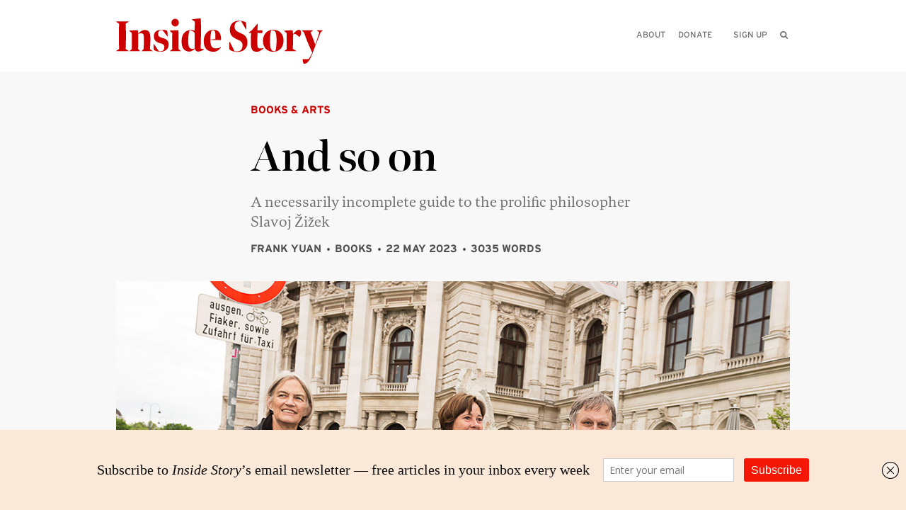

--- FILE ---
content_type: text/html; charset=UTF-8
request_url: https://insidestory.org.au/and-so-on/
body_size: 18417
content:
<!DOCTYPE html>
<!--[if IE 8]><html lang="en" class="wf-loading ie-8"><![endif]-->
<!--[if lt IE 8]><html lang="en" class="wf-loading ie-8"><![endif]-->
<!--[if IE 9 ]><html lang="en" class="wf-loading ie-9"><![endif]-->
<!--[if !(IE)]><!-->
<html class="wf-loading" lang="en">
<!--<![endif]-->
  <head>
    <meta charset="utf-8">
    <meta http-equiv="X-UA-Compatible" content="IE=edge">
    <meta name="viewport" content="width=device-width,initial-scale=1.0">
    <!-- The above 3 meta tags *must* come first in the head; any other head content must come *after* these tags -->
    <title>And so on &#8226; Inside Story</title>
        <!-- generics -->
<link rel="icon" sizes="32x32" href="https://insidestory.org.au/wp-content/themes/insidestory/images/favicons/icon-32.png">
<link rel="icon" sizes="128x128" href="https://insidestory.org.au/wp-content/themes/insidestory/images/favicons/icon-128.png">
<link rel="icon" sizes="180x180" href="https://insidestory.org.au/wp-content/themes/insidestory/images/favicons/icon-180.png">
<link rel="icon" sizes="192x192" href="https://insidestory.org.au/wp-content/themes/insidestory/images/favicons/icon-192.png">


<!-- Android -->
<link rel="shortcut icon" sizes="192x192" href="https://insidestory.org.au/wp-content/themes/insidestory/images/favicons/icon-192.png">

<!-- iOS -->
<link rel="apple-touch-icon" sizes="180x180" href="https://insidestory.org.au/wp-content/themes/insidestory/images/favicons/icon-180.png">
    <link href="https://insidestory.org.au/wp-content/themes/insidestory/css/style.v4.min.css" rel="stylesheet">
    <script src="https://insidestory.org.au/wp-content/themes/insidestory/js/vendor.min.js"></script>
    <link rel="alternate" type="application/rss+xml" title="Inside Story RSS" href="https://insidestory.org.au/feed/">
    <meta name='robots' content='index, follow, max-image-preview:large, max-snippet:-1, max-video-preview:-1' />
	<style>img:is([sizes="auto" i], [sizes^="auto," i]) { contain-intrinsic-size: 3000px 1500px }</style>
	
	<!-- This site is optimized with the Yoast SEO plugin v26.7 - https://yoast.com/wordpress/plugins/seo/ -->
	<meta name="description" content="A necessarily incomplete guide to the prolific philosopher Slavoj Žižek" />
	<link rel="canonical" href="https://insidestory.org.au/and-so-on/" />
	<meta property="og:locale" content="en_US" />
	<meta property="og:type" content="article" />
	<meta property="og:title" content="And so on: A necessarily incomplete guide to Slavoj Žižek" />
	<meta property="og:description" content="Frank Yuan reviews ‘How Slavoj Became Žižek: The Digital Making of a Public Intellectual’" />
	<meta property="og:url" content="https://insidestory.org.au/and-so-on/" />
	<meta property="og:site_name" content="Inside Story" />
	<meta property="article:publisher" content="https://www.facebook.com/InsideStoryMagazine/" />
	<meta property="article:published_time" content="2023-05-22T05:06:13+00:00" />
	<meta property="article:modified_time" content="2023-05-22T23:35:40+00:00" />
	<meta property="og:image" content="https://insidestory.org.au/wp-content/uploads/zizek.jpg" />
	<meta property="og:image:width" content="1062" />
	<meta property="og:image:height" content="708" />
	<meta property="og:image:type" content="image/jpeg" />
	<meta name="author" content="Administrator" />
	<meta name="twitter:card" content="summary_large_image" />
	<meta name="twitter:title" content="And so on: A necessarily incomplete guide to Slavoj Žižek" />
	<meta name="twitter:description" content="Frank Yuan reviews ‘How Slavoj Became Žižek: The Digital Making of a Public Intellectual’" />
	<meta name="twitter:image" content="https://insidestory.org.au/wp-content/uploads/zizek.jpg" />
	<meta name="twitter:creator" content="@insidestorymag" />
	<meta name="twitter:site" content="@insidestorymag" />
	<script type="application/ld+json" class="yoast-schema-graph">{"@context":"https://schema.org","@graph":[{"@type":"Article","@id":"https://insidestory.org.au/and-so-on/#article","isPartOf":{"@id":"https://insidestory.org.au/and-so-on/"},"author":{"name":"Administrator","@id":"https://insidestory.org.au/#/schema/person/a74b3d210a830399279ecf11c64c95a0"},"headline":"And so on","datePublished":"2023-05-22T05:06:13+00:00","dateModified":"2023-05-22T23:35:40+00:00","mainEntityOfPage":{"@id":"https://insidestory.org.au/and-so-on/"},"wordCount":3,"commentCount":2,"publisher":{"@id":"https://insidestory.org.au/#organization"},"keywords":["biography","books","internet","philosophy","politics"],"articleSection":["Books &amp; arts"],"inLanguage":"en-AU","potentialAction":[{"@type":"CommentAction","name":"Comment","target":["https://insidestory.org.au/and-so-on/#respond"]}]},{"@type":"WebPage","@id":"https://insidestory.org.au/and-so-on/","url":"https://insidestory.org.au/and-so-on/","name":"And so on &#8226; Inside Story","isPartOf":{"@id":"https://insidestory.org.au/#website"},"datePublished":"2023-05-22T05:06:13+00:00","dateModified":"2023-05-22T23:35:40+00:00","description":"A necessarily incomplete guide to the prolific philosopher Slavoj Žižek","breadcrumb":{"@id":"https://insidestory.org.au/and-so-on/#breadcrumb"},"inLanguage":"en-AU","potentialAction":[{"@type":"ReadAction","target":["https://insidestory.org.au/and-so-on/"]}]},{"@type":"BreadcrumbList","@id":"https://insidestory.org.au/and-so-on/#breadcrumb","itemListElement":[{"@type":"ListItem","position":1,"name":"Home","item":"https://insidestory.org.au/"},{"@type":"ListItem","position":2,"name":"And so on"}]},{"@type":"WebSite","@id":"https://insidestory.org.au/#website","url":"https://insidestory.org.au/","name":"Inside Story","description":"Australian and international books and ideas","publisher":{"@id":"https://insidestory.org.au/#organization"},"potentialAction":[{"@type":"SearchAction","target":{"@type":"EntryPoint","urlTemplate":"https://insidestory.org.au/?s={search_term_string}"},"query-input":{"@type":"PropertyValueSpecification","valueRequired":true,"valueName":"search_term_string"}}],"inLanguage":"en-AU"},{"@type":"Organization","@id":"https://insidestory.org.au/#organization","name":"Inside Story","url":"https://insidestory.org.au/","logo":{"@type":"ImageObject","inLanguage":"en-AU","@id":"https://insidestory.org.au/#/schema/logo/image/","url":"https://insidestory.org.au/wp-content/uploads/ISmastheadforyoast2.png","contentUrl":"https://insidestory.org.au/wp-content/uploads/ISmastheadforyoast2.png","width":1000,"height":800,"caption":"Inside Story"},"image":{"@id":"https://insidestory.org.au/#/schema/logo/image/"},"sameAs":["https://www.facebook.com/InsideStoryMagazine/","https://x.com/insidestorymag"]},{"@type":"Person","@id":"https://insidestory.org.au/#/schema/person/a74b3d210a830399279ecf11c64c95a0","name":"Administrator","image":{"@type":"ImageObject","inLanguage":"en-AU","@id":"https://insidestory.org.au/#/schema/person/image/","url":"https://insidestory.org.au/wp-content/litespeed/avatar/2d7bb191fbd5a961cd343621fb834693.jpg?ver=1768715436","contentUrl":"https://insidestory.org.au/wp-content/litespeed/avatar/2d7bb191fbd5a961cd343621fb834693.jpg?ver=1768715436","caption":"Administrator"}}]}</script>
	<!-- / Yoast SEO plugin. -->


<link rel="alternate" type="application/rss+xml" title="Inside Story &raquo; And so on Comments Feed" href="https://insidestory.org.au/and-so-on/feed/" />

<link rel='alternate stylesheet' id='powerkit-icons-css' href='https://insidestory.org.au/wp-content/plugins/powerkit/assets/fonts/powerkit-icons.woff?ver=3.0.4' type='text/css' as='font' type='font/wof' crossorigin />
<link rel='stylesheet' id='powerkit-css' href='https://insidestory.org.au/wp-content/plugins/powerkit/assets/css/powerkit.css' type='text/css' media='all' />
<link rel='stylesheet' id='wp-block-library-css' href='https://insidestory.org.au/wp-includes/css/dist/block-library/style.min.css' type='text/css' media='all' />
<style id='classic-theme-styles-inline-css' type='text/css'>
/*! This file is auto-generated */
.wp-block-button__link{color:#fff;background-color:#32373c;border-radius:9999px;box-shadow:none;text-decoration:none;padding:calc(.667em + 2px) calc(1.333em + 2px);font-size:1.125em}.wp-block-file__button{background:#32373c;color:#fff;text-decoration:none}
</style>
<style id='global-styles-inline-css' type='text/css'>
:root{--wp--preset--aspect-ratio--square: 1;--wp--preset--aspect-ratio--4-3: 4/3;--wp--preset--aspect-ratio--3-4: 3/4;--wp--preset--aspect-ratio--3-2: 3/2;--wp--preset--aspect-ratio--2-3: 2/3;--wp--preset--aspect-ratio--16-9: 16/9;--wp--preset--aspect-ratio--9-16: 9/16;--wp--preset--color--black: #000000;--wp--preset--color--cyan-bluish-gray: #abb8c3;--wp--preset--color--white: #ffffff;--wp--preset--color--pale-pink: #f78da7;--wp--preset--color--vivid-red: #cf2e2e;--wp--preset--color--luminous-vivid-orange: #ff6900;--wp--preset--color--luminous-vivid-amber: #fcb900;--wp--preset--color--light-green-cyan: #7bdcb5;--wp--preset--color--vivid-green-cyan: #00d084;--wp--preset--color--pale-cyan-blue: #8ed1fc;--wp--preset--color--vivid-cyan-blue: #0693e3;--wp--preset--color--vivid-purple: #9b51e0;--wp--preset--gradient--vivid-cyan-blue-to-vivid-purple: linear-gradient(135deg,rgba(6,147,227,1) 0%,rgb(155,81,224) 100%);--wp--preset--gradient--light-green-cyan-to-vivid-green-cyan: linear-gradient(135deg,rgb(122,220,180) 0%,rgb(0,208,130) 100%);--wp--preset--gradient--luminous-vivid-amber-to-luminous-vivid-orange: linear-gradient(135deg,rgba(252,185,0,1) 0%,rgba(255,105,0,1) 100%);--wp--preset--gradient--luminous-vivid-orange-to-vivid-red: linear-gradient(135deg,rgba(255,105,0,1) 0%,rgb(207,46,46) 100%);--wp--preset--gradient--very-light-gray-to-cyan-bluish-gray: linear-gradient(135deg,rgb(238,238,238) 0%,rgb(169,184,195) 100%);--wp--preset--gradient--cool-to-warm-spectrum: linear-gradient(135deg,rgb(74,234,220) 0%,rgb(151,120,209) 20%,rgb(207,42,186) 40%,rgb(238,44,130) 60%,rgb(251,105,98) 80%,rgb(254,248,76) 100%);--wp--preset--gradient--blush-light-purple: linear-gradient(135deg,rgb(255,206,236) 0%,rgb(152,150,240) 100%);--wp--preset--gradient--blush-bordeaux: linear-gradient(135deg,rgb(254,205,165) 0%,rgb(254,45,45) 50%,rgb(107,0,62) 100%);--wp--preset--gradient--luminous-dusk: linear-gradient(135deg,rgb(255,203,112) 0%,rgb(199,81,192) 50%,rgb(65,88,208) 100%);--wp--preset--gradient--pale-ocean: linear-gradient(135deg,rgb(255,245,203) 0%,rgb(182,227,212) 50%,rgb(51,167,181) 100%);--wp--preset--gradient--electric-grass: linear-gradient(135deg,rgb(202,248,128) 0%,rgb(113,206,126) 100%);--wp--preset--gradient--midnight: linear-gradient(135deg,rgb(2,3,129) 0%,rgb(40,116,252) 100%);--wp--preset--font-size--small: 13px;--wp--preset--font-size--medium: 20px;--wp--preset--font-size--large: 36px;--wp--preset--font-size--x-large: 42px;--wp--preset--spacing--20: 0.44rem;--wp--preset--spacing--30: 0.67rem;--wp--preset--spacing--40: 1rem;--wp--preset--spacing--50: 1.5rem;--wp--preset--spacing--60: 2.25rem;--wp--preset--spacing--70: 3.38rem;--wp--preset--spacing--80: 5.06rem;--wp--preset--shadow--natural: 6px 6px 9px rgba(0, 0, 0, 0.2);--wp--preset--shadow--deep: 12px 12px 50px rgba(0, 0, 0, 0.4);--wp--preset--shadow--sharp: 6px 6px 0px rgba(0, 0, 0, 0.2);--wp--preset--shadow--outlined: 6px 6px 0px -3px rgba(255, 255, 255, 1), 6px 6px rgba(0, 0, 0, 1);--wp--preset--shadow--crisp: 6px 6px 0px rgba(0, 0, 0, 1);}:where(.is-layout-flex){gap: 0.5em;}:where(.is-layout-grid){gap: 0.5em;}body .is-layout-flex{display: flex;}.is-layout-flex{flex-wrap: wrap;align-items: center;}.is-layout-flex > :is(*, div){margin: 0;}body .is-layout-grid{display: grid;}.is-layout-grid > :is(*, div){margin: 0;}:where(.wp-block-columns.is-layout-flex){gap: 2em;}:where(.wp-block-columns.is-layout-grid){gap: 2em;}:where(.wp-block-post-template.is-layout-flex){gap: 1.25em;}:where(.wp-block-post-template.is-layout-grid){gap: 1.25em;}.has-black-color{color: var(--wp--preset--color--black) !important;}.has-cyan-bluish-gray-color{color: var(--wp--preset--color--cyan-bluish-gray) !important;}.has-white-color{color: var(--wp--preset--color--white) !important;}.has-pale-pink-color{color: var(--wp--preset--color--pale-pink) !important;}.has-vivid-red-color{color: var(--wp--preset--color--vivid-red) !important;}.has-luminous-vivid-orange-color{color: var(--wp--preset--color--luminous-vivid-orange) !important;}.has-luminous-vivid-amber-color{color: var(--wp--preset--color--luminous-vivid-amber) !important;}.has-light-green-cyan-color{color: var(--wp--preset--color--light-green-cyan) !important;}.has-vivid-green-cyan-color{color: var(--wp--preset--color--vivid-green-cyan) !important;}.has-pale-cyan-blue-color{color: var(--wp--preset--color--pale-cyan-blue) !important;}.has-vivid-cyan-blue-color{color: var(--wp--preset--color--vivid-cyan-blue) !important;}.has-vivid-purple-color{color: var(--wp--preset--color--vivid-purple) !important;}.has-black-background-color{background-color: var(--wp--preset--color--black) !important;}.has-cyan-bluish-gray-background-color{background-color: var(--wp--preset--color--cyan-bluish-gray) !important;}.has-white-background-color{background-color: var(--wp--preset--color--white) !important;}.has-pale-pink-background-color{background-color: var(--wp--preset--color--pale-pink) !important;}.has-vivid-red-background-color{background-color: var(--wp--preset--color--vivid-red) !important;}.has-luminous-vivid-orange-background-color{background-color: var(--wp--preset--color--luminous-vivid-orange) !important;}.has-luminous-vivid-amber-background-color{background-color: var(--wp--preset--color--luminous-vivid-amber) !important;}.has-light-green-cyan-background-color{background-color: var(--wp--preset--color--light-green-cyan) !important;}.has-vivid-green-cyan-background-color{background-color: var(--wp--preset--color--vivid-green-cyan) !important;}.has-pale-cyan-blue-background-color{background-color: var(--wp--preset--color--pale-cyan-blue) !important;}.has-vivid-cyan-blue-background-color{background-color: var(--wp--preset--color--vivid-cyan-blue) !important;}.has-vivid-purple-background-color{background-color: var(--wp--preset--color--vivid-purple) !important;}.has-black-border-color{border-color: var(--wp--preset--color--black) !important;}.has-cyan-bluish-gray-border-color{border-color: var(--wp--preset--color--cyan-bluish-gray) !important;}.has-white-border-color{border-color: var(--wp--preset--color--white) !important;}.has-pale-pink-border-color{border-color: var(--wp--preset--color--pale-pink) !important;}.has-vivid-red-border-color{border-color: var(--wp--preset--color--vivid-red) !important;}.has-luminous-vivid-orange-border-color{border-color: var(--wp--preset--color--luminous-vivid-orange) !important;}.has-luminous-vivid-amber-border-color{border-color: var(--wp--preset--color--luminous-vivid-amber) !important;}.has-light-green-cyan-border-color{border-color: var(--wp--preset--color--light-green-cyan) !important;}.has-vivid-green-cyan-border-color{border-color: var(--wp--preset--color--vivid-green-cyan) !important;}.has-pale-cyan-blue-border-color{border-color: var(--wp--preset--color--pale-cyan-blue) !important;}.has-vivid-cyan-blue-border-color{border-color: var(--wp--preset--color--vivid-cyan-blue) !important;}.has-vivid-purple-border-color{border-color: var(--wp--preset--color--vivid-purple) !important;}.has-vivid-cyan-blue-to-vivid-purple-gradient-background{background: var(--wp--preset--gradient--vivid-cyan-blue-to-vivid-purple) !important;}.has-light-green-cyan-to-vivid-green-cyan-gradient-background{background: var(--wp--preset--gradient--light-green-cyan-to-vivid-green-cyan) !important;}.has-luminous-vivid-amber-to-luminous-vivid-orange-gradient-background{background: var(--wp--preset--gradient--luminous-vivid-amber-to-luminous-vivid-orange) !important;}.has-luminous-vivid-orange-to-vivid-red-gradient-background{background: var(--wp--preset--gradient--luminous-vivid-orange-to-vivid-red) !important;}.has-very-light-gray-to-cyan-bluish-gray-gradient-background{background: var(--wp--preset--gradient--very-light-gray-to-cyan-bluish-gray) !important;}.has-cool-to-warm-spectrum-gradient-background{background: var(--wp--preset--gradient--cool-to-warm-spectrum) !important;}.has-blush-light-purple-gradient-background{background: var(--wp--preset--gradient--blush-light-purple) !important;}.has-blush-bordeaux-gradient-background{background: var(--wp--preset--gradient--blush-bordeaux) !important;}.has-luminous-dusk-gradient-background{background: var(--wp--preset--gradient--luminous-dusk) !important;}.has-pale-ocean-gradient-background{background: var(--wp--preset--gradient--pale-ocean) !important;}.has-electric-grass-gradient-background{background: var(--wp--preset--gradient--electric-grass) !important;}.has-midnight-gradient-background{background: var(--wp--preset--gradient--midnight) !important;}.has-small-font-size{font-size: var(--wp--preset--font-size--small) !important;}.has-medium-font-size{font-size: var(--wp--preset--font-size--medium) !important;}.has-large-font-size{font-size: var(--wp--preset--font-size--large) !important;}.has-x-large-font-size{font-size: var(--wp--preset--font-size--x-large) !important;}
:where(.wp-block-post-template.is-layout-flex){gap: 1.25em;}:where(.wp-block-post-template.is-layout-grid){gap: 1.25em;}
:where(.wp-block-columns.is-layout-flex){gap: 2em;}:where(.wp-block-columns.is-layout-grid){gap: 2em;}
:root :where(.wp-block-pullquote){font-size: 1.5em;line-height: 1.6;}
</style>
<link rel='stylesheet' id='powerkit-author-box-css' href='https://insidestory.org.au/wp-content/plugins/powerkit/modules/author-box/public/css/public-powerkit-author-box.css' type='text/css' media='all' />
<link rel='stylesheet' id='powerkit-basic-elements-css' href='https://insidestory.org.au/wp-content/plugins/powerkit/modules/basic-elements/public/css/public-powerkit-basic-elements.css' type='text/css' media='screen' />
<link rel='stylesheet' id='powerkit-coming-soon-css' href='https://insidestory.org.au/wp-content/plugins/powerkit/modules/coming-soon/public/css/public-powerkit-coming-soon.css' type='text/css' media='all' />
<link rel='stylesheet' id='powerkit-content-formatting-css' href='https://insidestory.org.au/wp-content/plugins/powerkit/modules/content-formatting/public/css/public-powerkit-content-formatting.css' type='text/css' media='all' />
<link rel='stylesheet' id='powerkit-сontributors-css' href='https://insidestory.org.au/wp-content/plugins/powerkit/modules/contributors/public/css/public-powerkit-contributors.css' type='text/css' media='all' />
<link rel='stylesheet' id='powerkit-facebook-css' href='https://insidestory.org.au/wp-content/plugins/powerkit/modules/facebook/public/css/public-powerkit-facebook.css' type='text/css' media='all' />
<link rel='stylesheet' id='powerkit-featured-categories-css' href='https://insidestory.org.au/wp-content/plugins/powerkit/modules/featured-categories/public/css/public-powerkit-featured-categories.css' type='text/css' media='all' />
<link rel='stylesheet' id='powerkit-inline-posts-css' href='https://insidestory.org.au/wp-content/plugins/powerkit/modules/inline-posts/public/css/public-powerkit-inline-posts.css' type='text/css' media='all' />
<link rel='stylesheet' id='powerkit-instagram-css' href='https://insidestory.org.au/wp-content/plugins/powerkit/modules/instagram/public/css/public-powerkit-instagram.css' type='text/css' media='all' />
<link rel='stylesheet' id='powerkit-justified-gallery-css' href='https://insidestory.org.au/wp-content/plugins/powerkit/modules/justified-gallery/public/css/public-powerkit-justified-gallery.css' type='text/css' media='all' />
<link rel='stylesheet' id='glightbox-css' href='https://insidestory.org.au/wp-content/plugins/powerkit/modules/lightbox/public/css/glightbox.min.css' type='text/css' media='all' />
<link rel='stylesheet' id='powerkit-lightbox-css' href='https://insidestory.org.au/wp-content/plugins/powerkit/modules/lightbox/public/css/public-powerkit-lightbox.css' type='text/css' media='all' />
<link rel='stylesheet' id='powerkit-opt-in-forms-css' href='https://insidestory.org.au/wp-content/plugins/powerkit/modules/opt-in-forms/public/css/public-powerkit-opt-in-forms.css' type='text/css' media='all' />
<link rel='stylesheet' id='powerkit-pinterest-css' href='https://insidestory.org.au/wp-content/plugins/powerkit/modules/pinterest/public/css/public-powerkit-pinterest.css' type='text/css' media='all' />
<link rel='stylesheet' id='powerkit-widget-posts-css' href='https://insidestory.org.au/wp-content/plugins/powerkit/modules/posts/public/css/public-powerkit-widget-posts.css' type='text/css' media='all' />
<link rel='stylesheet' id='powerkit-scroll-to-top-css' href='https://insidestory.org.au/wp-content/plugins/powerkit/modules/scroll-to-top/public/css/public-powerkit-scroll-to-top.css' type='text/css' media='all' />
<link rel='stylesheet' id='powerkit-share-buttons-css' href='https://insidestory.org.au/wp-content/plugins/powerkit/modules/share-buttons/public/css/public-powerkit-share-buttons.css' type='text/css' media='all' />
<link rel='stylesheet' id='powerkit-slider-gallery-css' href='https://insidestory.org.au/wp-content/plugins/powerkit/modules/slider-gallery/public/css/public-powerkit-slider-gallery.css' type='text/css' media='all' />
<link rel='stylesheet' id='powerkit-social-links-css' href='https://insidestory.org.au/wp-content/plugins/powerkit/modules/social-links/public/css/public-powerkit-social-links.css' type='text/css' media='all' />
<link rel='stylesheet' id='powerkit-table-of-contents-css' href='https://insidestory.org.au/wp-content/plugins/powerkit/modules/table-of-contents/public/css/public-powerkit-table-of-contents.css' type='text/css' media='all' />
<link rel='stylesheet' id='powerkit-twitter-css' href='https://insidestory.org.au/wp-content/plugins/powerkit/modules/twitter/public/css/public-powerkit-twitter.css' type='text/css' media='all' />
<link rel='stylesheet' id='powerkit-widget-about-css' href='https://insidestory.org.au/wp-content/plugins/powerkit/modules/widget-about/public/css/public-powerkit-widget-about.css' type='text/css' media='all' />
<link rel='stylesheet' id='forms-for-campaign-monitor-custom_cm_monitor_css-css' href='https://insidestory.org.au/wp-content/plugins/forms-for-campaign-monitor/forms/views/public/css/app.css' type='text/css' media='all' />
<link rel='stylesheet' id='slb_core-css' href='https://insidestory.org.au/wp-content/plugins/simple-lightbox/client/css/app.css' type='text/css' media='all' />
<script type="text/javascript" src="https://insidestory.org.au/wp-includes/js/jquery/jquery.min.js" id="jquery-core-js"></script>
<script type="text/javascript" src="https://insidestory.org.au/wp-includes/js/jquery/jquery-migrate.min.js" id="jquery-migrate-js"></script>
<link rel="https://api.w.org/" href="https://insidestory.org.au/wp-json/" /><link rel="alternate" title="JSON" type="application/json" href="https://insidestory.org.au/wp-json/wp/v2/posts/74174" />
<link rel='shortlink' href='https://insidestory.org.au/?p=74174' />
<link rel="alternate" title="oEmbed (JSON)" type="application/json+oembed" href="https://insidestory.org.au/wp-json/oembed/1.0/embed?url=https%3A%2F%2Finsidestory.org.au%2Fand-so-on%2F" />
<link rel="alternate" title="oEmbed (XML)" type="text/xml+oembed" href="https://insidestory.org.au/wp-json/oembed/1.0/embed?url=https%3A%2F%2Finsidestory.org.au%2Fand-so-on%2F&#038;format=xml" />
<script type='text/javascript' data-cfasync='false'>var _mmunch = {'front': false, 'page': false, 'post': false, 'category': false, 'author': false, 'search': false, 'attachment': false, 'tag': false};_mmunch['post'] = true; _mmunch['postData'] = {"ID":74174,"post_name":"and-so-on","post_title":"And so on","post_type":"post","post_author":"4","post_status":"publish"}; _mmunch['postCategories'] = [{"term_id":91,"name":"Books &amp; arts","slug":"books-arts","term_group":0,"term_taxonomy_id":91,"taxonomy":"category","description":"","parent":0,"count":1682,"filter":"raw","cat_ID":91,"category_count":1682,"category_description":"","cat_name":"Books &amp; arts","category_nicename":"books-arts","category_parent":0}]; _mmunch['postTags'] = [{"term_id":408,"name":"biography","slug":"biography","term_group":0,"term_taxonomy_id":408,"taxonomy":"post_tag","description":"","parent":0,"count":434,"filter":"raw"},{"term_id":166,"name":"books","slug":"books","term_group":0,"term_taxonomy_id":166,"taxonomy":"post_tag","description":"","parent":0,"count":1239,"filter":"raw"},{"term_id":312,"name":"internet","slug":"internet","term_group":0,"term_taxonomy_id":312,"taxonomy":"post_tag","description":"","parent":0,"count":169,"filter":"raw"},{"term_id":948,"name":"philosophy","slug":"philosophy","term_group":0,"term_taxonomy_id":948,"taxonomy":"post_tag","description":"","parent":0,"count":43,"filter":"raw"},{"term_id":106,"name":"politics","slug":"politics","term_group":0,"term_taxonomy_id":106,"taxonomy":"post_tag","description":"","parent":0,"count":2170,"filter":"raw"}]; _mmunch['postAuthor'] = {"name":"Administrator","ID":4};</script><script data-cfasync="false" src="//a.mailmunch.co/app/v1/site.js" id="mailmunch-script" data-plugin="mailmunch" data-mailmunch-site-id="579711" async></script><link rel="icon" href="https://insidestory.org.au/wp-content/uploads/cropped-icon-WP-32x32.png" sizes="32x32" />
<link rel="icon" href="https://insidestory.org.au/wp-content/uploads/cropped-icon-WP-192x192.png" sizes="192x192" />
<link rel="apple-touch-icon" href="https://insidestory.org.au/wp-content/uploads/cropped-icon-WP-180x180.png" />
<meta name="msapplication-TileImage" content="https://insidestory.org.au/wp-content/uploads/cropped-icon-WP-270x270.png" />

    <link rel="stylesheet" href="https://use.typekit.net/xip5lup.css">
	<link rel="stylesheet" href="https://cdnjs.cloudflare.com/ajax/libs/font-awesome/6.7.1/css/all.min.css" integrity="sha512-5Hs3dF2AEPkpNAR7UiOHba+lRSJNeM2ECkwxUIxC1Q/FLycGTbNapWXB4tP889k5T5Ju8fs4b1P5z/iB4nMfSQ==" crossorigin="anonymous" referrerpolicy="no-referrer" />
    
  </head>

  <body class="article">

    <div class="skip"><a href="#page">Skip to content</a></div>
    <div class="header ">
      <div class="constrained">

        <h1 class="header__logo">
          <a aria-label="Inside Story" href="https://insidestory.org.au">
            <em>Inside Story</em>
            <span class="header__mast"></span>
          </a>
        </h1>
        

        <div role="menubar" class="header__menu">
          <ul role="menu">
            <li role="presentation"><a role="menuitem" href="/about">About</a></li>
			  <li role="presentation"><a role="menuitem" class="menuitem__last" href="/direct-credit-donations">Donate</a></li>
			  <li role="presentation"><a role="menuitem" class="menuitem__last" href="/newsletter">Sign up</a>
              <a role="menuitem" class="searchToggle js-searchToggle" href="#">
                <i class="icon-search"></i><span>Search</span>
              </a>
            </li>
          </ul>
          <div aria-hidden="true" class="search__bar js-searchContainer">
            <form action="#" method="post" class="js-searchForm">
              <input
                class="search__input js-search__input"
                name="searchterms" type="text"
                aria-label="Please enter your query"
              >
              <button class="search__button js-searchButton">
                <span>Search</span>
                <i class="icon-search"></i>
              </button>
            </form>
          </div>
        </div>

        <div class="mobileMenu js-mobileContainer">
          <div class="mobileMenu__toggle js-toggleContainer">
            <i class="js-menuImage icon-menu"></i>
            <p class="js-menuToggle">Menu</p>
          </div>
          <div class="mobileMenu__menu js-mobileMenu">
                        <div class="mobileMenu__menu-links">
              <ul>
                <li><a href="/about">About</a></li>
                <li><a href="/direct-credit-donations">Donate</a></li>
                <li><a href="/newsletter">Sign up</a></li>
                <li>
                  <a class="searchMobile__toggle js-mobile__searchToggle" href="#">
                    Search <i class="icon-search"></i>
                  </a>
                  <form
                    action="#"
                    method="post"
                    class="js-mobileSearchContainer searchMobile js-searchForm"
                    aria-hidden="true"
                  >
                    <input
                      class="js-searchMobile__input searchMobile__input"
                      name="searchterms"
                      type="text"
                    >
                    <button class="searchMobile__button js-searchButton">
                      <span class="searchMobile__label">Search</span>
                      <i class="icon-search"></i>
                    </button>
                  </form>
                </li>
              </ul>
            </div>
          </div>
        </div>

      </div>
    </div>
<div id="page" class="page" tabindex="0">
  

<div class="article js-article">
  <div class="constrained">
	 		
<div class="articleHeader js-articleHeader">

 	<div class="constrained__article">
 		       	<div class="articleHeader__category">
     	 <a href="/category/books-arts"">Books &amp; arts</a>      	</div>
  			  <div class="articleHeader__title">
		<h2>
							And so on					</h2>
	  </div>

	  <div class="articleHeader__metaWrapper">
		<div class="printWrapper">
		  			<div class="articleHeader__introduction">
			  <p>A necessarily incomplete guide to the prolific philosopher Slavoj Žižek</p>
			</div>
		  		</div>
		
		<div class="articleHeader__author">
		  <p><a href="/authors/frank-yuan">Frank Yuan</a> <span class="author__tags">Books</span> <span class="author__tags">22 May 2023</span> <span class="author__words">3035 words</span></p>		</div>
	  </div>
		</div>

  	<div class="unconstrained__article">
		<div class="unconstrained__articleHeader__image  unconstrained__articleHeader__image__medium">
		  <span class="articleHeader__image-padding" style="padding-top:66.666666666667%">
			<img src="https://insidestory.org.au/wp-content/uploads/zizek.jpg">
		  </span>
		</div>
		  			<div class="unconstrained__article">
				<div class="screen articleHeader__caption">
				  <div class="unconstrained__article">
					  <div id="header-image-caption-e8e424cfe28f45388b1d0c9377f90cb4">
						<p>Slavoj Žižek with Freud Museum director Monika Pessler (centre) after speaking at Vienna’s Burgtheater in May 2015. <span id="automationContributor" class="copy-text"><em> <span id="automationNormalName">Terry Howard</span>/Alamy</em><br />
</span></p>
					  </div>
				  </div>
				</div>
			</div>
		  	</div>
  </div>	 
	 		</div>
		<div class="constrained">
	 		<div class="article__social">
		  <h3>Share</h3>
		  
<div class="social" style="margin-left:0; display:flex; gap:6px;">
  <a href="https://bsky.app/intent/compose?text=http://inside.org.au/and-so-on" target="_blank" class="social__bluesky">
    <span>Share on Bluesky</span><i class="fa-brands fa-square-bluesky"></i>
  </a>
  <a href="https://www.linkedin.com/sharing/share-offsite/?url=http://inside.org.au/and-so-on" target="_blank" class="social__linkedin">
    <span>Share on Linkedin</span><i class="fa-brands fa-linkedin"></i>
  </a>
  <a href="http://twitter.com/intent/tweet/?text=And+so+on%2C+on+Inside+Story&url=http%3A%2F%2Finside.org.au%2Fand-so-on" target="_blank" class="social__twitter">
    <span>Share on Twitter</span><i class="fa-brands fa-square-twitter"></i>
  </a>
  <a href="http://facebook.com/sharer/sharer.php?u=http%3A%2F%2Finside.org.au%2Fand-so-on" target="_blank" class="social__facebook">
    <span>Share on Facebook</span><i class="fa-brands fa-square-facebook"></i>
  </a>

   <a href="mailto:?subject=Inside Story – And so on&body=Here's an article you might find interesting: http://inside.org.au/and-so-on" target="_blank" class="social__mail">
    <span>Share via Email</span><i class="fa-solid fa-envelope"></i>
  </a>

  <span aria-label="Print this article" class="social__print js-print">
    <span>Print this article</span>
    <i class="fa-solid fa-print"></i>
  </span>
</div>

		</div>

		<div class="article__content pigeon-blur js-article__content article__content__wide">
		  		  		  
		  <hr>
										  <p>Never have so many understood so little of so much — so much writing, that is, in this case by the philosopher Slavoj Žižek. Most of his followers, as sociologist Eliran Bar-El discovered when he explored Žižek-related online communities, engage very little with his substantive philosophical works. I suspect the same can be said of many of his detractors.</p>
<p>Perhaps the sheer number of Žižek’s books — averaging about two each year since the early 2000s — makes it hard to find a definitive entry-point. Perhaps it is his free-flowing style, alternating between anecdotes and esoteric, jargon-laden philosophical argumentation. Or perhaps it’s a well-deserved dose of his own medicine: he confesses to not having seen half of the movies he criticises, with the latest <a target="_blank" href="https://www.spectator.co.uk/article/a-muddle-not-a-movie-slavoj-i-ek-reviews-matrix-resurrections/">offence</a> being committed against <em>Matrix Resurrections</em> in 2022.</p>
<p>For some, his wide-ranging commentaries and humorous style signify a public intellectual par excellence; for others, they reveal a clownish charlatan. A podcast dedicated to discussing his ideas is called <em>Žižek and So On</em>, capturing his most famous signature phrase (“pure ideology” comes a close second). His personal idiosyncrasies include incessant nose-rubbing and sniffling and a studied refusal to wear a button-up shirt in public appearances.</p>
<p>Two YouTube videos, in juxtaposition, testify to Žižek’s internet-era pop-star status. The first is a nine-hour collage of a <a target="_blank" href="https://www.youtube.com/watch?v=2rzMkvf1Ess">lecture series</a> he delivered on Friedrich Hegel; the other, a seven-second clip, shows the philosopher <a target="_blank" href="https://www.youtube.com/shorts/8YamAsbzPKA">obliviously enjoying</a> hotdogs on the street, probably in his hometown of Ljubljana, Slovenia, where he still resides. Both have attracted hundreds of thousands of views and many adoring comments.</p>
<p>Although Žižek made his name interpreting Marx, Hegel and Jacques Lacan — and interpreting the world through them — he seems to have consciously renounced the position of authoritative intellectual. His eccentricities are the performative embodiment of this stance — as the philosopher himself insists, the truth of one’s belief is in one’s actions, not some elusive, self-deceiving inner life. Perhaps his nervous tics are a physiological manifestation of the imposter syndrome which he fully embraces.</p>
<p>Bar-El’s new book, <a target="_blank" href="https://www.readings.com.au/product/9780226823522/how-slavoj-became-zizek--eliran-bar-el--2023--9780226823522"><em>How Slavoj Became Žižek: The Digital Making of a Public Intellectual</em></a>, likewise embodies some of the qualities it ascribes to Žižek. As his title suggests, Bar-El is not concerned primarily with Žižek’s theories or politics, but the sociological and historical process by which he became a global phenomenon. The substance is in the form.</p>
<hr />
<p>Zižek’s emergence from the political and intellectual crossroads that was Slovenia, where he was born in 1949, had a certain inevitability. As the west-most component of the Socialist Federal Republic of Yugoslavia, Slovenia enjoyed a connection with the “free world” unmatched by other socialist states thanks to the relatively liberal rule of Josip Tito and his successors. A vibrant intellectual scene was facilitated by its soft border with Italy and thus the rest of Western Europe.</p>
<p>In the absence of a unified and rigid official Marxist doctrine, Yugoslavia’s door was open to various theoretical formations. The Frankfurt School, Existentialism and Structuralism all found audiences and interlocutors there. Žižek was reading “Marx at age fifteen, Heidegger at twenty, Derrida at twenty-five, and Lacan and Hegel at thirty,” writes Bar-El, and embarked on his second PhD in Paris in 1979, having worked briefly in the communist bureaucracy.</p>
<p>Žižek and his theoretical fellow-travellers formed the Ljubljana School in the early 1980s. Rather than submitting to Eastern Marxism or Western Structuralism, they appropriated the core insights of Hegelian dialectics and Lacanian psychoanalysis, and also drew on a mix of other traditions. It was an early example of Žižek’s “superpositioning,” a term from quantum mechanics that Bar-El uses to describe the creation of a third position from an existing opposition as a way of breaking out of theoretical and political deadlocks.</p>
<p>Žižek’s move to France had a crude materialist rationale too: he wanted to escape his uncertain prospects in an institution in which the Yugoslav party-state pickled its dissident intellectuals. Unemployed on returning from France, Žižek is no stranger to marginalisation.</p>
<p>Dissidents enjoyed much greater freedom in Yugoslavia than in any other self-proclaimed socialist countries. In fact, not only did the authorities tolerate cynicism about the country’s doctrine of “self-managed socialism” but also they regarded such cynicism as a prerequisite for continued compliance to the system. One of Žižek’s favourite anecdotes was how, in the mid 1970s, two of his acquaintances lost their party jobs for being true believers of official ideology.</p>
<p>The best way to challenge a purportedly tolerant, self-critical regime was therefore through self-conscious “overidentification,” which dissident art collectives, especially the punk movement, increasingly did in their public performances throughout the 1980s. While attacking an ideological edifice from without could unwittingly reproduce shared presuppositions, overidentification threatened to lay bare their hidden reversal in the regime’s operation.</p>
<p>Like Žižek’s other lessons from “real socialism,” this insight would be applied to his intellectual intervention in the liberal-democratic West. The torture carried out in Abu Ghraib prison, for instance, was not scandalous because it deviated from “American values” but because it was the “obscene supplement… the barbarism that sustains our civilisation” in the middle of a “pre-emptive war” that sacrificed the lives and livelihoods of Iraqis for the perceived security of America and its allies.</p>
<p>Žižek’s theories are always immanently political while seemingly easily discoverable in popular culture. Having himself undergone military service, he finds overidentification in Stanley Kubrick’s <em>Full Metal Jacket</em>, in which the protagonist remains a proficient soldier because of his cynical distance, while “Private Pyle” is subsumed by the “voice of the superego [of military discipline]” and becomes (self-)destructive. Bar-El doesn’t include this example, but he does identify superpositioning between fact and fiction as another characteristic Žižekian move.</p>
<hr />
<p>As “actually existing socialism” crumbled and the future of Slovenia became uncertain, pluralist left-wing movements vied for influence against neoliberal nationalists. The vision of a capitalist regime contained in an organic national community was the antithesis of the Ljubljana School’s theoretical lynchpin of the “split subject”: the inherently contradictory individual subjectivity within any politico-ideological system, which are themselves contradictory too.</p>
<p>Žižek narrowly lost the race to be one of four presidents of Slovenia in 1990, running as a candidate of the Liberal Democratic Party — a move intended, he explained, to claim the popular banner of liberalism before free-market proponents could. He seems to enjoy performing such politically charged linguistic manoeuvres. During the 2020 US election campaign he advised progressives to embrace the label “moral majority” on the basis of their commitment to equality and meeting human needs, in contrast to a political right that was increasingly resorting to “alternative facts,” brutality, and obscenity. It was the <a target="_blank" href="https://youtu.be/IaF2_rDOLw8?t=1320">same reason he gave</a> for his tame presentation — for some, frustratingly tame — in his famous 2019 debate with Jordan Peterson.</p>
<p>Bar-El details the contrast between Žižek’s lacklustre reception in France in the late 1980s and his subsequent phenomenal success in the Anglophone world. The making of a public intellectual is inexorably social. The French scene, with long-established and heavily fortified intellectual communities, left little room for a new entrant distinguished by his superpositioning between disciplines, between academic and politically engaged writing styles, and between French theories and German Idealism. Nor was Žižek helped by the controversial status of his PhD supervisor, Jacques-Alain Miller, or his own insistence on taking Lacanian psychoanalysis out of clinics and into the realm of philosophy (to the disapproval of Miller himself).</p>
<p>Helped by the “post-Marxist” political philosopher Ernesto Laclau, who also provided a preface, Žižek published his first English-language book, the theory-dense <em>The Sublime Object of Ideology</em> (1989). As Laclau articulated it, Zizek was positioned — by himself and others — “to address the problems of constructing a democratic socialist political project in a post-Marxist age.” Thus began his long association with the leftist non-academic publisher Verso, which would open up an international readership for others in the Ljubljana School.</p>
<p>Professional and personal networks brought Žižek and his theories into dialogue with Judith Butler, Terry Eagleton, Fredric Jameson and other prominent intellectuals. The fall of communism in Europe also created a space for him to, as Bar-El succinctly puts it, “explain the East to the West, in Western theoretical terms and channels.” An early example, not mentioned in the book, was a 1996 <a target="_blank" href="https://www.youtube.com/watch?v=bwDrHqNZ9lo">documentary</a> that opens with Žižek standing on a bridge in Ljubljana and informing his audience that the river beneath him is the geographical boundary between <em>Mitteleuropa</em> (Central Europe) and the Balkans. On one side is “horror, oriental despotism,” where women are subject to horrendous violence and “like it”; on the other is “Europe, civilisation,” where women suffer likewise “but <em>don’t</em> like it.” The obvious materialist point aside, this was the quintessential Žižek: forsaking scholarly respectability for black humour; delving into “low culture” to reveal inherent, deep contradictions; questioning seemingly natural oppositions to gesture at what he sees as a true alternative.</p>
<hr />
<p>Žižek’s rise in the global scene coincided with the onset of the digital revolution during the 1990s, a decade in which his unparalleled output and “copy-and-paste” quality (“self-plagiarism” for his critics) fitted perfectly. His “Hegelacanese” — as Bar-El calls his synthesis of Hegel and Lacan — proved remarkably apt at encoding key ideas in easily transmittable packages, regardless of whether the consumer has the wherewithal to decode them properly. If anyone was producing memes it was Žižek.</p>
<p>After the 9/11 attacks and during the war on terror his prolific and timely commentary propelled him into prominence, and here Bar-El provides an excellent summary of his counterintuitive arguments and their reception. From then on, Žižek would not let an international cataclysm go untheorised — the global financial crisis, the Arab Spring, the ongoing ecological crisis and (presumably too late to be included by Bar-El) the Covid-19 pandemic, publishing a book on the latter as early as March 2020. His growing intellectual and cultural impact is attested to by his growing associations, including with Julian Assange, Yanis Varoufakis and Sophie Fiennes, who directed two documentary films that brought Žižek and psychoanalysis into the cinema.</p>
<p>The public interventions came at the expense of Žižek’s scholarly credibility, with academics increasingly viewing his (often suspiciously) swift public interventions as regurgitative and crowd-pleasing. Some, such as the political philosopher John Gray, fault Žižek for “reproduc[ing] the compulsive, purposeless dynamism that he perceives in the operations of capitalism” and thus achieving a “deceptive substance.” His Hegelacanese has attracted controversy, and his ever-expanding interdisciplinary forays also led to further questions of his status as a philosopher. Indeed, Žižek positions himself as a member of the public that he addresses, with his subjective doubt resonating with that of his audience.</p>
<p>Bar-El is very precise here: “Žižek both assumes and rejects the position of an authoritative intellectual, enjoying its universal and general status while denying its elitism and exclusivity.” In this he follows Lacan in arguing that the “subject-supposed-to-know” — the benevolent, internally consistent authority, fully identified with the role conferred by the social order — does not exist. As Lacan famously put it, “The madman is not only a beggar who thinks he is a king, but also a king who thinks he is a king.”</p>
<p>Like the French, the Anglophone world has trouble determining what Žižek’s role really is. His work is often introduced in the context of literature studies rather than philosophy, and most of his followers discovered him outside the universities. And yet, as evidenced by the commercial success of his thousand-page doorstopper, <em>Less Than Nothing </em>(2012), there is a hunger in the reading public for a philosopher who brings the intellectual ivory tower and the masses to each other’s level, seemingly without compromising either philosophical niceties or socio-political relevance.</p>
<p>Žižek’s insistence on demonstrating philosophical ideas through examples, even mundane or vulgar ones, is not merely a pragmatic choice. He treats pop-culture artifacts as a window into the ideological unconscious that operates beneath visible social phenomena. In accordance with his reading of Hegel, he doesn’t regard theory as existing separately from its concrete manifestations. Indeed, examples can subvert the ideas they are supposed to reflect.</p>
<p>He thus rejects a common leftist refrain that Marxism was never truly practised in the communist countries, as if there was some “pure” spirit of Marxism on an astral plane invariably perverted by historical contingences. The failure of “actually existing socialism” must instead be traced to the blueprints and their authors — though without negating the necessity to continue to “fail better,” as Žižek’s favourite Samuel Beckett refrain goes.</p>
<p>This is one of most important keys to understanding Žižek. It isn’t mentioned by Bar-El, whose focus on the process and phenomenon of Žižek’s rise and fall within the confines of 189 pages inevitably requires trade-offs. Certain historical details, especially pertaining to the Slovenian scene of the 1980s, could also have clarified Žižek’s positions and performances. Bar-El might well have looked with understandable envy at Žižek’s freedom from constraints of contemporary academic publishing.</p>
<hr />
<p>By the late 2010s, with his habitual “superpositioning” earning him increasing ire in progressive and leftist circles, Žižek had essentially vanished from publications like the <em>Guardian</em> and the <em>London Review of Books</em>. One controversy Bar-El briefly mentions is Žižek response to the refugee crisis, though his views on the 2016 US presidential election and transgenderism also rankled (and the latter continue to do so), and some further details here might be illustrative. Rejecting the mainstream humanitarian framing of the issue, Žižek argued that Europe has an obligation to resettle many more asylum-seekers because it was culpable in the destruction that generates mass dislocation. Resettlement must be conducted in a highly organised and coordinated way, he opined, rejecting the “open border” stance of many on the left. And the visible suffering of the drowning migrants shouldn’t obscure the plight of those who don’t even have the means to escape.</p>
<p>More controversial is Žižek’s critique of multiculturalism. He insists that irreducible differences exist between communities’ “ways of life,” the shared ethical frameworks and customs that enable them to function. Any polity that hopes to accommodate immigrant populations successfully must therefore openly renegotiate some of the basics so that discontent isn’t repressed and harnessed by xenophobic reactionaries.</p>
<p>True to his Hegelian bent, though, Žižek also <a target="_blank" href="https://www.lacan.com/zizek-inquiry.html">contends</a> that some struggles “cut across civilisations” to form the basis of universal solidarity — and who could deny that Europe and America are not themselves grappling with fundamentalism, of the Christian variety, and anti-feminist backlash? I leave it to the reader to judge for themselves whether Žižek’s suggested renegotiation is more practical than calls for “open borders.”</p>
<p>While Bar-El’s purpose largely precludes subjective judgements about Žižek, he doesn’t conceal his sympathy. And given his often-brief treatment of the content of Žižek’s various interventions, a reader needs to be somewhat familiar with the Žižek cannon and style in order to follow the narrative with ease. Fortunately, aside from Žižek’s voluminous writings and innumerable public appearances available online, there is also <em>The Žižek Dictionary</em>, published in 2017. (For his critics, its existence — and that of the<em> International Journal of Žižek Studies</em>, is further evidence of the <a target="_blank" href="https://twitter.com/chrisjudetaylor/status/960038027270737921">self-indulgent posturing</a> of the man and his disciples.)</p>
<p>Bar-El’s repeated invocation of terms like superpositioning can, at times, make his text feel mechanistic, although it does double as a tribute to Zizek’s own highly reiterative style. His sympathy extends to somewhat uncritically using the term “cancel culture” to describe Žižek’s intellectual marginalisation, a move that uncannily mirrors his subject’s insistence upon terms like “<a target="_blank" href="https://thephilosophicalsalon.com/the-faces-of-new-barbarism/">gender-identity ideology</a>,” which risks lending credence to conservative rhetoric. As Bar-El points out, however, the function of Žižek’s transgressions has been to reveal the “normative social field” — the unquestioned presuppositions that have led to the ideological deadlocks in which the left too often finds itself.</p>
<p>Ultimately, Eliran Bar-El offers a useful framework with which to examine Žižek’s work in the past and present: as an intellectual who defies easy categorisation, as a one-man phenomenon made in a network of influences and for a digital age, and as a figure whose performances are inseparable from his philosophical insights.</p>
<p>His latest act of superpositioning, responding to Russia’s 2022 invasion of Ukraine, Žižek rang the alarm on Putin’s expansionist intent and <a target="_blank" href="https://www.theguardian.com/commentisfree/2022/jun/21/pacificsm-is-the-wrong-response-to-the-war-in-ukraine">called</a> for a “stronger NATO — but not as a prolongation of US politics,” making him even more suspect among some leftists as well as alienating him from Moscow-controlled <em>Russia Today</em>, one of the few remaining outlets that still regularly published him and with a wide reach. On the other hand, his <a target="_blank" href="https://www.project-syndicate.org/commentary/ukraine-russian-occupation-or-western-neoliberal-colonization-by-slavoj-zizek-2022-08">warning</a> of Ukraine’s other “colonisation” by Western neoliberalism has not endeared him to the liberal or conservative mainstream either.</p>
<p>It is perhaps appropriate to consider how the term “superpositioning” serves as a signpost to a relatively recent iteration of Žižek’s philosophy. Explicitly borrowing from the <a target="_blank" href="https://plato.stanford.edu/entries/qm-copenhagen/">Copenhagen interpretation</a> of quantum mechanics, Žižek posits “ontological incompleteness” — that our reality itself has an inherent incompleteness at its most fundamental level. This is Žižek at his purest, as Bar-El accurately describes: superpositioning himself as an (anti-)philosopher attempting to grapple with the horizon of understanding imposed by language. The Lacanian “lack” at the heart of the human subject and the “big Other” — the virtual symbolic order that guarantees meaning — is thus inscribed into existence itself, as if the universe rejects its own authority.</p>
<p>This incompleteness has a temporal dimension as well, in that the meaning of the past is determined by what transpires in the future. For Žižek, catastrophes like the failed communist experiment cannot be redeemed. But whether they remain meaningless deviations from progress or a manifestation of historical cycles, or whether they can be re-rendered into the first iterations of an emancipated world we can’t hope to foresee, is the stake of the universalist struggles being waged today. •</p>
<p><a target="_blank" href="https://www.readings.com.au/product/9780226823522/how-slavoj-became-zizek--eliran-bar-el--2023--9780226823522"><strong>How Slavoj Became Žižek: The Digital Making of a Public Intellectual</strong></a><br />
By Eliran Bar-El | <em>University of Chicago Press</em> | $49.95 | 256 pages</p>

		  		  
		</div>
    
<div class="articleFooter">

  <div class="articleFooter__social-mobile">
    <h3>Share</h3>
    
<div class="social" style="margin-left:0; display:flex; gap:6px;">
  <a href="https://bsky.app/intent/compose?text=http://inside.org.au/and-so-on" target="_blank" class="social__bluesky">
    <span>Share on Bluesky</span><i class="fa-brands fa-square-bluesky"></i>
  </a>
  <a href="https://www.linkedin.com/sharing/share-offsite/?url=http://inside.org.au/and-so-on" target="_blank" class="social__linkedin">
    <span>Share on Linkedin</span><i class="fa-brands fa-linkedin"></i>
  </a>
  <a href="http://twitter.com/intent/tweet/?text=And+so+on%2C+on+Inside+Story&url=http%3A%2F%2Finside.org.au%2Fand-so-on" target="_blank" class="social__twitter">
    <span>Share on Twitter</span><i class="fa-brands fa-square-twitter"></i>
  </a>
  <a href="http://facebook.com/sharer/sharer.php?u=http%3A%2F%2Finside.org.au%2Fand-so-on" target="_blank" class="social__facebook">
    <span>Share on Facebook</span><i class="fa-brands fa-square-facebook"></i>
  </a>

   <a href="mailto:?subject=Inside Story – And so on&body=Here's an article you might find interesting: http://inside.org.au/and-so-on" target="_blank" class="social__mail">
    <span>Share via Email</span><i class="fa-solid fa-envelope"></i>
  </a>

  <span aria-label="Print this article" class="social__print js-print">
    <span>Print this article</span>
    <i class="fa-solid fa-print"></i>
  </span>
</div>

  </div>
  <div class="articleFooter__social">
    <h3>Share</h3>
    
<div class="social" style="margin-left:0; display:flex; gap:6px;">
  <a href="https://bsky.app/intent/compose?text=http://inside.org.au/and-so-on" target="_blank" class="social__bluesky">
    <span>Share on Bluesky</span><i class="fa-brands fa-square-bluesky"></i>
  </a>
  <a href="https://www.linkedin.com/sharing/share-offsite/?url=http://inside.org.au/and-so-on" target="_blank" class="social__linkedin">
    <span>Share on Linkedin</span><i class="fa-brands fa-linkedin"></i>
  </a>
  <a href="http://twitter.com/intent/tweet/?text=And+so+on%2C+on+Inside+Story&url=http%3A%2F%2Finside.org.au%2Fand-so-on" target="_blank" class="social__twitter">
    <span>Share on Twitter</span><i class="fa-brands fa-square-twitter"></i>
  </a>
  <a href="http://facebook.com/sharer/sharer.php?u=http%3A%2F%2Finside.org.au%2Fand-so-on" target="_blank" class="social__facebook">
    <span>Share on Facebook</span><i class="fa-brands fa-square-facebook"></i>
  </a>

   <a href="mailto:?subject=Inside Story – And so on&body=Here's an article you might find interesting: http://inside.org.au/and-so-on" target="_blank" class="social__mail">
    <span>Share via Email</span><i class="fa-solid fa-envelope"></i>
  </a>

  <span aria-label="Print this article" class="social__print js-print">
    <span>Print this article</span>
    <i class="fa-solid fa-print"></i>
  </span>
</div>

  </div>
  <div class="articleFooter__aboutAuthor">
        <div class="articleFooter__aboutAuthor-bio no-image">
      <h4 id="author_name" aria-hidden="true"><a href="/authors/frank-yuan">Frank Yuan</a></h4><p>Frank Yuan is researching a PhD in history at the University of Sydney.</p>
    </div>
    <div class="articleFooter__themes">
      <p>
        Topics:
                            <a href="/topic/biography">biography</a>
                  |          <a href="/topic/books">books</a>
                  |          <a href="/topic/internet">internet</a>
                  |          <a href="/topic/philosophy">philosophy</a>
                  |          <a href="/topic/politics">politics</a>
              </p>
    </div>
  </div>

      <div class="articleFooter__relatedArticles">
      <h4>Related Articles</h4>
      <div class="articleGroup">
        <div class="articleGroup__row small-only orientation-left">
          <div class="articleGroup__smallWrapper">
            
<a href="/labors-splintering-opponents" class="articlePreview count-0 orientation-left">
  <span class="articlePreview__image">
    <span class="articlePreview__image-padding" style="padding-top:100%">
        <img aria-labelledby="labors-splintering-opponents" src="https://insidestory.org.au/wp-content/uploads/littleproud0126_small-336x336.jpg">
      <span class="articlePreview__image-overlay"></span>
    </span>
  </span>
  <span class="articlePreview__text">
          <span class="articlePreview__category">
        <span>National affairs</span>
      </span>
        <span aria-hidden="true" class="articlePreview__title">
      <span id="labors-splintering-opponents">Labor’s splintering opponents</span>
    </span>
    <span class="articlePreview__author">
      Peter Brent 
    </span>
    <span class="articlePreview__date">
      23 January 2026    </span>
    <span class="articlePreview__description">
      The Liberals might move further right, but at what cost?
    </span>
  </span>
</a>
<a href="/the-ephemeral-presidency" class="articlePreview count-1 orientation-left">
  <span class="articlePreview__image">
    <span class="articlePreview__image-padding" style="padding-top:100%">
        <img aria-labelledby="the-ephemeral-presidency" src="https://insidestory.org.au/wp-content/uploads/ephemeral_small-336x336.jpg">
      <span class="articlePreview__image-overlay"></span>
    </span>
  </span>
  <span class="articlePreview__text">
          <span class="articlePreview__category">
        <span>International</span>
      </span>
        <span aria-hidden="true" class="articlePreview__title">
      <span id="the-ephemeral-presidency">The ephemeral presidency</span>
    </span>
    <span class="articlePreview__author">
      Bill Scher 
    </span>
    <span class="articlePreview__date">
      22 January 2026    </span>
    <span class="articlePreview__description">
      Except for the damage, nothing Trump is doing will last
    </span>
  </span>
</a>
<a href="/the-shamers-dilemma" class="articlePreview count-2 orientation-left">
  <span class="articlePreview__image">
    <span class="articlePreview__image-padding" style="padding-top:100%">
        <img aria-labelledby="the-shamers-dilemma" src="https://insidestory.org.au/wp-content/uploads/wong_quad-336x336.jpg">
      <span class="articlePreview__image-overlay"></span>
    </span>
  </span>
  <span class="articlePreview__text">
          <span class="articlePreview__category">
        <span>Books &amp; arts</span>
      </span>
        <span aria-hidden="true" class="articlePreview__title">
      <span id="the-shamers-dilemma">The shamer’s dilemma</span>
    </span>
    <span class="articlePreview__author">
      Melissa Conley Tyler 
    </span>
    <span class="articlePreview__date">
      21 January 2026    </span>
    <span class="articlePreview__description">
      When does human rights pressure work?
    </span>
  </span>
</a>
<a href="/at-25-wikipedia-shows-news-doesnt-need-to-look-like-news" class="articlePreview count-3 orientation-left">
  <span class="articlePreview__image">
    <span class="articlePreview__image-padding" style="padding-top:100%">
        <img aria-labelledby="at-25-wikipedia-shows-news-doesnt-need-to-look-like-news" src="https://insidestory.org.au/wp-content/uploads/wiki_cup_small-336x336.jpg">
      <span class="articlePreview__image-overlay"></span>
    </span>
  </span>
  <span class="articlePreview__text">
          <span class="articlePreview__category">
        <span>Other Voices</span>
      </span>
        <span aria-hidden="true" class="articlePreview__title">
      <span id="at-25-wikipedia-shows-news-doesnt-need-to-look-like-news">At 25, Wikipedia shows news doesn’t need to look like news</span>
    </span>
    <span class="articlePreview__author">
      Joshua Benton 
    </span>
    <span class="articlePreview__date">
      21 January 2026    </span>
    <span class="articlePreview__description">
      Much can be learnt from how Wikipedia constructs shared knowledge about what’s happening in the world right now
    </span>
  </span>
</a>          </div>
        </div>
      </div>
    </div>
  

</div>  </div>
  <div class="subscribe js-subscribe-container hidden">
  <div class="constrained">
    <a href="#" class="js-subscribe-close subscribe__close">
      <i class="icon icon-cancel"></i>
      <em>Close</em>
    </a>
    <div class="subscribe__header">
      <h3 class="subscribe__header-category"></h3>
      <h2 class="subscribe__header-title">Keep up to date </h2>
    </div>
    <div class="subscribe__content">
      <p><strong>Free in your inbox – simply sign up <a href="https://confirmsubscription.com/h/r/8EF7A9BAC137AA21">here</a></strong></p>
    </div>
    <form class="js-cm-form" id="subForm" action="https://www.createsend.com/t/subscribeerror?description=" method="post" data-id="5B5E7037DA78A748374AD499497E309E01779743AC95A33E83E511740FB9ECF83B790870DD733B358180AA9B2AB9B283869AB79667C2505E6615338CF2D27D9B"><div><div><label for="fieldName">Name<!-- --> </label><input id="fieldName" maxlength="200" name="cm-name"></div><div><label for="fieldEmail">Email<!-- --> </label><input autocomplete="Email" class="js-cm-email-input qa-input-email" id="fieldEmail" maxlength="200" name="cm-idhkluh-idhkluh" required="" type="email"></div></div><button type="submit">Subscribe</button></form>
  </div>
</div></div>


<script type="text/javascript">
  </script></div>

    
    <div class="footer" role="contentinfo">
      <div class="constrained">
        <p class="footer__backToTop">
          <a class="js-backToTop" href="#">Back to top</a>
        </p>
        <div class="footer__copyright">
          <p>
            © 2026 Inside Story and contributors
            <em>|</em> ISSN 1837-0497
          </p>
        </div>
        <div class="footer__social">
			<h4>
			  <span>Follow Us:</span>
			  <a aria-label="Follow Inside Story on Bluesky"
				href="https://bsky.app/profile/insidestory.bsky.social" target="_blank">
				<em id="bluesky">Inside Story on Bluesky</em>
				<i class="fa-brands fa-square-bluesky"></i>
			  </a>
			  <a aria-label="Follow Inside Story on Linkedin"
				href="https://www.linkedin.com/company/inside-story-magazine" target="_blank">
				<em id="linkedin">Inside Story on Linkedin</em>
				<i class="fa-brands fa-linkedin"></i>
			  </a>
			  <a aria-label="Follow Inside Story on Twitter" href="https://twitter.com/insidestorymag"
				target="_blank">
				<em id="twitter">Inside Story on Twitter</em>
				<i class="fa-brands fa-square-twitter"></i>
			  </a>
			  <a aria-label="Like Inside Story on Facebook" href="https://www.facebook.com/InsideStoryMagazine"
				target="_blank">
				<em id="facebook">Inside Story on Facebook</em>
				<i class="fa-brands fa-square-facebook"></i>
			  </a>
			</h4>
        </div>
      </div>
    </div>
    <div id="tracer"></div>
    <div class="lightbox js-lightbox">
      <div class="lightbox__shade js-lightbox__shade"></div>
      <div class="lightbox__controls js-lightbox__controls">
        <div class="lightbox__control js-lightbox__control previous"><span></span></div>
        <div class="lightbox__control js-lightbox__control next"><span></span></div>
      </div>
      <div class="lightbox__stage js-lightbox__stage">
        <div class="lightbox__stage-close js-lightbox__stage-close"></div>
        <div class="lightbox__stage-slide js-lightbox__stage-slide"></div>
      </div>
    </div>
    
    <!-- Placed at the end of the document so the pages load faster -->
    <script src="https://insidestory.org.au/wp-content/themes/insidestory/js/application.min.js"></script>
    <script>
      (function(i,s,o,g,r,a,m){i['GoogleAnalyticsObject']=r;i[r]=i[r]||function(){
      (i[r].q=i[r].q||[]).push(arguments)},i[r].l=1*new Date();a=s.createElement(o),
      m=s.getElementsByTagName(o)[0];a.async=1;a.src=g;m.parentNode.insertBefore(a,m)
      })(window,document,'script','//www.google-analytics.com/analytics.js','ga');

      ga('create', 'UA-1004479-6', 'auto');
      ga('send', 'pageview');
    </script>
  </body>
</html>